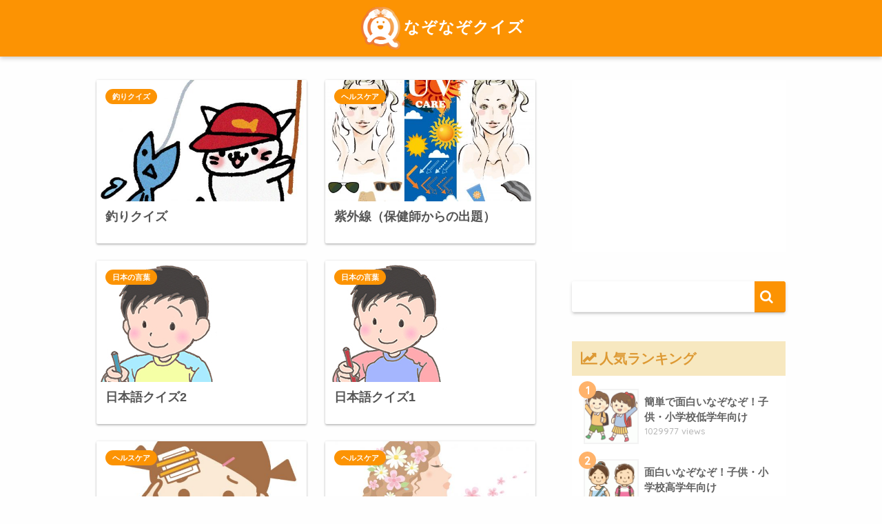

--- FILE ---
content_type: text/html; charset=UTF-8
request_url: https://kentei-quiz.com/nazonazo/page/2/
body_size: 24132
content:
<!doctype html>
<!--[if lt IE 7]><html lang="ja" class="no-js lt-ie9 lt-ie8 lt-ie7"><![endif]-->
<!--[if (IE 7)&!(IEMobile)]><html lang="ja" class="no-js lt-ie9 lt-ie8"><![endif]-->
<!--[if (IE 8)&!(IEMobile)]><html lang="ja" class="no-js lt-ie9"><![endif]-->
<!--[if gt IE 8]><!--> <html lang="ja" class="no-js"><!--<![endif]-->
	<head>
		<meta charset="utf-8">
		<meta http-equiv="X-UA-Compatible" content="IE=edge">
		<meta name="HandheldFriendly" content="True">
		<meta name="MobileOptimized" content="320">
		<meta name="viewport" content="width=device-width, initial-scale=1"/>
		<meta name="msapplication-TileColor" content="#fc9303">
        <meta name="theme-color" content="#fc9303">
		<link rel="pingback" href="https://kentei-quiz.com/nazonazo/xmlrpc.php">
		<title>なぞなぞクイズ | ページ 2 | 暇な時にクイズを楽しもう</title>
<link rel='dns-prefetch' href='//ajax.googleapis.com' />
<link rel='dns-prefetch' href='//fonts.googleapis.com' />
<link rel='dns-prefetch' href='//s.w.org' />
<link rel="alternate" type="application/rss+xml" title="なぞなぞクイズ &raquo; フィード" href="https://kentei-quiz.com/nazonazo/feed/" />
<link rel="alternate" type="application/rss+xml" title="なぞなぞクイズ &raquo; コメントフィード" href="https://kentei-quiz.com/nazonazo/comments/feed/" />
		<script type="text/javascript">
			window._wpemojiSettings = {"baseUrl":"https:\/\/s.w.org\/images\/core\/emoji\/2.4\/72x72\/","ext":".png","svgUrl":"https:\/\/s.w.org\/images\/core\/emoji\/2.4\/svg\/","svgExt":".svg","source":{"concatemoji":"https:\/\/kentei-quiz.com\/nazonazo\/wp-includes\/js\/wp-emoji-release.min.js"}};
			!function(a,b,c){function d(a,b){var c=String.fromCharCode;l.clearRect(0,0,k.width,k.height),l.fillText(c.apply(this,a),0,0);var d=k.toDataURL();l.clearRect(0,0,k.width,k.height),l.fillText(c.apply(this,b),0,0);var e=k.toDataURL();return d===e}function e(a){var b;if(!l||!l.fillText)return!1;switch(l.textBaseline="top",l.font="600 32px Arial",a){case"flag":return!(b=d([55356,56826,55356,56819],[55356,56826,8203,55356,56819]))&&(b=d([55356,57332,56128,56423,56128,56418,56128,56421,56128,56430,56128,56423,56128,56447],[55356,57332,8203,56128,56423,8203,56128,56418,8203,56128,56421,8203,56128,56430,8203,56128,56423,8203,56128,56447]),!b);case"emoji":return b=d([55357,56692,8205,9792,65039],[55357,56692,8203,9792,65039]),!b}return!1}function f(a){var c=b.createElement("script");c.src=a,c.defer=c.type="text/javascript",b.getElementsByTagName("head")[0].appendChild(c)}var g,h,i,j,k=b.createElement("canvas"),l=k.getContext&&k.getContext("2d");for(j=Array("flag","emoji"),c.supports={everything:!0,everythingExceptFlag:!0},i=0;i<j.length;i++)c.supports[j[i]]=e(j[i]),c.supports.everything=c.supports.everything&&c.supports[j[i]],"flag"!==j[i]&&(c.supports.everythingExceptFlag=c.supports.everythingExceptFlag&&c.supports[j[i]]);c.supports.everythingExceptFlag=c.supports.everythingExceptFlag&&!c.supports.flag,c.DOMReady=!1,c.readyCallback=function(){c.DOMReady=!0},c.supports.everything||(h=function(){c.readyCallback()},b.addEventListener?(b.addEventListener("DOMContentLoaded",h,!1),a.addEventListener("load",h,!1)):(a.attachEvent("onload",h),b.attachEvent("onreadystatechange",function(){"complete"===b.readyState&&c.readyCallback()})),g=c.source||{},g.concatemoji?f(g.concatemoji):g.wpemoji&&g.twemoji&&(f(g.twemoji),f(g.wpemoji)))}(window,document,window._wpemojiSettings);
		</script>
		<style type="text/css">
img.wp-smiley,
img.emoji {
	display: inline !important;
	border: none !important;
	box-shadow: none !important;
	height: 1em !important;
	width: 1em !important;
	margin: 0 .07em !important;
	vertical-align: -0.1em !important;
	background: none !important;
	padding: 0 !important;
}
</style>
<link rel='stylesheet' id='sng-stylesheet-css'  href='https://kentei-quiz.com/nazonazo/wp-content/themes/sango-theme/style.css?ver133' type='text/css' media='all' />
<link rel='stylesheet' id='sng-option-css'  href='https://kentei-quiz.com/nazonazo/wp-content/themes/sango-theme/entry-option.css?ver133' type='text/css' media='all' />
<link rel='stylesheet' id='child-style-css'  href='https://kentei-quiz.com/nazonazo/wp-content/themes/sango-theme-child/style.css' type='text/css' media='all' />
<link rel='stylesheet' id='sng-googlefonts-css'  href='//fonts.googleapis.com/css?family=Quicksand%3A500%2C700' type='text/css' media='all' />
<link rel='stylesheet' id='sng-fontawesome-css'  href='https://kentei-quiz.com/nazonazo/wp-content/themes/sango-theme/library/fontawesome/css/font-awesome.min.css' type='text/css' media='all' />
<link rel='stylesheet' id='ripple-style-css'  href='https://kentei-quiz.com/nazonazo/wp-content/themes/sango-theme/library/ripple/rippler.min.css' type='text/css' media='all' />
<script type='text/javascript' src='https://ajax.googleapis.com/ajax/libs/jquery/2.2.4/jquery.min.js'></script>
<script type='text/javascript' src='https://kentei-quiz.com/nazonazo/wp-content/themes/sango-theme/library/js/modernizr.custom.min.js'></script>
<link rel='https://api.w.org/' href='https://kentei-quiz.com/nazonazo/wp-json/' />
<link rel="EditURI" type="application/rsd+xml" title="RSD" href="https://kentei-quiz.com/nazonazo/xmlrpc.php?rsd" />
<meta name="robots" content="noindex,follow" /><meta name="description" content="なぞなぞクイズは「暇つぶしに使えるなぞなぞ」を集め楽しんでもらうためのコンテンツです。" /><meta property="og:title" content="なぞなぞクイズ｜暇な時にクイズを楽しもう" />
<meta property="og:description" content="なぞなぞクイズは「暇つぶしに使えるなぞなぞ」を集め楽しんでもらうためのコンテンツです。" />
<meta property="og:type" content="website" />
<meta property="og:url" content="https://kentei-quiz.com/nazonazo" />
<meta property="og:image" content="https://kentei-quiz.com/nazonazo/wp-content/uploads/2019/07/qchan_logo_400_anfa.gif" />
<meta property="og:site_name" content="なぞなぞクイズ" />
<meta name="twitter:card" content="summary_large_image" />
<!-- Google Tag Manager -->
<script>(function(w,d,s,l,i){w[l]=w[l]||[];w[l].push({'gtm.start':
new Date().getTime(),event:'gtm.js'});var f=d.getElementsByTagName(s)[0],
j=d.createElement(s),dl=l!='dataLayer'?'&l='+l:'';j.async=true;j.src=
'https://www.googletagmanager.com/gtm.js?id='+i+dl;f.parentNode.insertBefore(j,f);
})(window,document,'script','dataLayer','GTM-KZVW3DH');</script><style type="text/css" id="custom-background-css">
body.custom-background { background-color: #fefefe; }
</style>
<style>
a {color: #4f96f6;}
.main-c {color: #fc9303;}
.main-bc {background-color: #fc9303;}
.main-bdr,#inner-content .main-bdr {border-color:  #fc9303;}
.pastel-bc , #inner-content .pastel-bc {background-color: #f7e7c0;}
.accent-c {color: #ffb36b;}
.accent-bc {background-color: #ffb36b;}
.header,#footer-menu,.drawer__title {background-color: #fc9303;}
#logo a {color: #FFF;}
.desktop-nav li a , .mobile-nav li a, #footer-menu a ,.copyright, #drawer__open,.drawer__title {color: #FFF;}
.drawer__title .close span, .drawer__title .close span:before {background: #FFF;}
.desktop-nav li:after {background: #FFF;}
.mobile-nav .current-menu-item {border-bottom-color: #FFF;}
.widgettitle {color: #dd9933;background-color:#f7e8c0;}
.footer {background-color: #e0e4eb;}
.footer, .footer a, .footer .widget ul li a {color: #3c3c3c;}
.body_bc {background-color: fefefe;}
/*Main Color*/
#toc_container .toc_title, #footer_menu .raised, .pagination a, .pagination span, #reply-title:before , .entry-content blockquote:before ,.main-c-before li:before ,.main-c-b:before{color: #fc9303;}
/*Main Color Background*/
#searchsubmit, #toc_container .toc_title:before, .cat-name, .pre_tag > span, .pagination .current, #submit ,.withtag_list > span,.main-bc-before li:before {background-color: #fc9303;}
/*Main Color Border*/
#toc_container, h3 ,.li-mainbdr ul,.li-mainbdr ol {border-color: #fc9303;}
/*Accent Color*/
.search-title .fa-search ,.acc-bc-before li:before {background: #ffb36b;}
/*Accent Color border*/
.li-accentbdr ul, .li-accentbdr ol {border-color: #ffb36b;}
/*Pastel Color Background*/
.pagination a:hover ,.li-pastelbc ul, .li-pastelbc ol {background: #f7e7c0;}
/*FontSize*/
body {font-size: 107%;}
@media only screen and (min-width: 481px) {
body {font-size: 107%;}
}
@media only screen and (min-width: 1030px) {
body {font-size: 107%;}
}
/*Others*/
.totop {background: #5ba9f7;}
.header-info a {color: #FFF; background: linear-gradient(95deg,#738bff,#85e3ec);}
.fixed-menu ul {background: #FFF;}
.fixed-menu a {color: #a2a7ab;}
.fixed-menu .current-menu-item a , .fixed-menu ul li a.active {color: #6bb6ff;}
</style>

	</head>
	<body class="home blog paged custom-background paged-2">
<!-- Google Tag Manager (noscript) -->
<noscript><iframe src="https://www.googletagmanager.com/ns.html?id=GTM-KZVW3DH"
height="0" width="0" style="display:none;visibility:hidden"></iframe></noscript>
<!-- End Google Tag Manager (noscript) -->
		<div id="container">

			<header class="header header--center">
								<div id="inner-header" class="wrap cf">
										<h1 id="logo" class="h1 dfont">
						<a href="https://kentei-quiz.com/nazonazo"><img src="https://kentei-quiz.com/nazonazo/wp-content/uploads/2019/07/qchan_logo_400_anfa.gif" alt="なぞなぞクイズ">なぞなぞクイズ</a>
					</h1>
									</div>
							</header>
						<div id="content">
			<div id="inner-content" class="wrap cf">
				<main id="main" class="m-all t-2of3 d-5of7 cf">
							<div class="cardtype cf">
							<article class="cardtype__article">
						<a class="cardtype__link" href="https://kentei-quiz.com/nazonazo/289/fishing/">
							<p class="cardtype__img">
								<img src="https://kentei-quiz.com/nazonazo/wp-content/uploads/2018/04/666890-520x300.jpg" alt="釣りクイズ">
							</p>
							<div class="cardtype__article-info">
																<h2>釣りクイズ</h2>
							</div>
						</a>
						<a class="dfont cat-name catid105" href="https://kentei-quiz.com/nazonazo/category/fishing/">釣りクイズ</a>				</article>
							<article class="cardtype__article">
						<a class="cardtype__link" href="https://kentei-quiz.com/nazonazo/247/shigaisen/">
							<p class="cardtype__img">
								<img src="https://kentei-quiz.com/nazonazo/wp-content/uploads/2018/04/800590-520x300.jpg" alt="紫外線（保健師からの出題）">
							</p>
							<div class="cardtype__article-info">
																<h2>紫外線（保健師からの出題）</h2>
							</div>
						</a>
						<a class="dfont cat-name catid56" href="https://kentei-quiz.com/nazonazo/category/healthcare/">ヘルスケア</a>				</article>
							<article class="cardtype__article">
						<a class="cardtype__link" href="https://kentei-quiz.com/nazonazo/234/japanese/">
							<p class="cardtype__img">
								<img src="https://kentei-quiz.com/nazonazo/wp-content/uploads/2018/03/948383.jpg" alt="日本語クイズ2">
							</p>
							<div class="cardtype__article-info">
																<h2>日本語クイズ2</h2>
							</div>
						</a>
						<a class="dfont cat-name catid104" href="https://kentei-quiz.com/nazonazo/category/japanese/">日本の言葉</a>				</article>
							<article class="cardtype__article">
						<a class="cardtype__link" href="https://kentei-quiz.com/nazonazo/223/japanese-2/">
							<p class="cardtype__img">
								<img src="https://kentei-quiz.com/nazonazo/wp-content/uploads/2018/03/948388.jpg" alt="日本語クイズ1">
							</p>
							<div class="cardtype__article-info">
																<h2>日本語クイズ1</h2>
							</div>
						</a>
						<a class="dfont cat-name catid104" href="https://kentei-quiz.com/nazonazo/category/japanese/">日本の言葉</a>				</article>
							<article class="cardtype__article">
						<a class="cardtype__link" href="https://kentei-quiz.com/nazonazo/146/tossa/">
							<p class="cardtype__img">
								<img src="https://kentei-quiz.com/nazonazo/wp-content/uploads/2018/03/855879-520x300.jpg" alt="とっさの応急処置（保健師からの出題）">
							</p>
							<div class="cardtype__article-info">
																<h2>とっさの応急処置（保健師からの出題）</h2>
							</div>
						</a>
						<a class="dfont cat-name catid56" href="https://kentei-quiz.com/nazonazo/category/healthcare/">ヘルスケア</a>				</article>
							<article class="cardtype__article">
						<a class="cardtype__link" href="https://kentei-quiz.com/nazonazo/173/wakasa/">
							<p class="cardtype__img">
								<img src="https://kentei-quiz.com/nazonazo/wp-content/uploads/2018/03/787744-520x300.jpg" alt="若さと美容の雑学クイズ（保健師からの出題）">
							</p>
							<div class="cardtype__article-info">
																<h2>若さと美容の雑学クイズ（保健師からの出題）</h2>
							</div>
						</a>
						<a class="dfont cat-name catid56" href="https://kentei-quiz.com/nazonazo/category/healthcare/">ヘルスケア</a>				</article>
							<article class="cardtype__article">
						<a class="cardtype__link" href="https://kentei-quiz.com/nazonazo/197/hougen_hokkaido01/">
							<p class="cardtype__img">
								<img src="https://kentei-quiz.com/nazonazo/wp-content/uploads/2018/03/b4ccb8e4377fe10e4377a00d6a7e2750_s-520x300.jpg" alt="第1弾：北海道方言クイズ【5問】">
							</p>
							<div class="cardtype__article-info">
																<h2>第1弾：北海道方言クイズ【5問】</h2>
							</div>
						</a>
						<a class="dfont cat-name catid133" href="https://kentei-quiz.com/nazonazo/category/%e3%81%94%e5%bd%93%e5%9c%b0%e3%82%af%e3%82%a4%e3%82%ba/%e5%8c%97%e6%b5%b7%e9%81%93/">北海道</a>				</article>
							<article class="cardtype__article">
						<a class="cardtype__link" href="https://kentei-quiz.com/nazonazo/10/hougen_okinawa01/">
							<p class="cardtype__img">
								<img src="https://kentei-quiz.com/nazonazo/wp-content/uploads/2018/02/7944b0327e878d773ad530f8eca00391_s-520x300.jpg" alt="第1弾：沖縄方言クイズ【10問】">
							</p>
							<div class="cardtype__article-info">
																<h2>第1弾：沖縄方言クイズ【10問】</h2>
							</div>
						</a>
						<a class="dfont cat-name catid107" href="https://kentei-quiz.com/nazonazo/category/japanese/hogen/">方言クイズ</a>				</article>
					</div>
		<nav class="pagination dfont"><ul class='page-numbers'>
	<li><a class="prev page-numbers" href="https://kentei-quiz.com/nazonazo/page/1/"><i class="fa fa-chevron-left"></i></a></li>
	<li><a class='page-numbers' href='https://kentei-quiz.com/nazonazo/page/1/'>1</a></li>
	<li><span aria-current='page' class='page-numbers current'>2</span></li>
</ul>
</nav>					</main>
					<div id="sidebar1" class="sidebar m-all t-1of3 d-2of7 last-col cf" role="complementary">
	<aside>
		<div class="insidesp">
			<div id="notfix">
				<div id="custom_html-2" class="widget_text widget widget_custom_html"><div class="textwidget custom-html-widget"><script async src="https://pagead2.googlesyndication.com/pagead/js/adsbygoogle.js?client=ca-pub-1778903446933005"
     crossorigin="anonymous"></script>
<!-- 検定なぞなぞサイド上レスポンシブ -->
<ins class="adsbygoogle"
     style="display:block"
     data-ad-client="ca-pub-1778903446933005"
     data-ad-slot="4476435127"
     data-ad-format="auto"
     data-full-width-responsive="true"></ins>
<script>
     (adsbygoogle = window.adsbygoogle || []).push({});
</script></div></div><div id="search-2" class="widget widget_search"><form role="search" method="get" id="searchform" class="searchform" action="https://kentei-quiz.com/nazonazo/">
    <div>
        <input type="search" id="s" name="s" value="" />
        <button type="submit" id="searchsubmit" ><i class="fa fa-search"></i></button>
    </div>
</form></div>        <div class="widget my_popular_posts">
          <h4 class="widgettitle dfont">人気ランキング</h4>                          <ul class="my-widget show_num">
                                    <li><span class="rank dfont accent-bc">1</span><a href="https://kentei-quiz.com/nazonazo/389/dajare/">
                        <figure class="my-widget__img"><img width="160" height="160" src="https://kentei-quiz.com/nazonazo/wp-content/uploads/child01-160x160.gif" class="attachment-thumb-160 size-thumb-160 wp-post-image" alt="小学校低学年" srcset="https://kentei-quiz.com/nazonazo/wp-content/uploads/child01-160x160.gif 160w, https://kentei-quiz.com/nazonazo/wp-content/uploads/child01-150x150.gif 150w, https://kentei-quiz.com/nazonazo/wp-content/uploads/child01-125x125.gif 125w" sizes="(max-width: 160px) 100vw, 160px" /></figure>                        <div class="my-widget__text">簡単で面白いなぞなぞ！子供・小学校低学年向け<span class="dfont views">1029977 views</span></div>
                      </a></li>
                                    <li><span class="rank dfont accent-bc">2</span><a href="https://kentei-quiz.com/nazonazo/550/dajare2/">
                        <figure class="my-widget__img"><img width="160" height="160" src="https://kentei-quiz.com/nazonazo/wp-content/uploads/kogakunen2-160x160.gif" class="attachment-thumb-160 size-thumb-160 wp-post-image" alt="小学校高学年の子供向けダジャレクイズ2" srcset="https://kentei-quiz.com/nazonazo/wp-content/uploads/kogakunen2-160x160.gif 160w, https://kentei-quiz.com/nazonazo/wp-content/uploads/kogakunen2-150x150.gif 150w, https://kentei-quiz.com/nazonazo/wp-content/uploads/kogakunen2-125x125.gif 125w" sizes="(max-width: 160px) 100vw, 160px" /></figure>                        <div class="my-widget__text">面白いなぞなぞ！子供・小学校高学年向け<span class="dfont views">345727 views</span></div>
                      </a></li>
                                    <li><span class="rank dfont accent-bc">3</span><a href="https://kentei-quiz.com/nazonazo/465/demonslayer1-1/">
                        <figure class="my-widget__img"><img width="160" height="160" src="https://kentei-quiz.com/nazonazo/wp-content/uploads/kimetsu-ep1-160x160.jpg" class="attachment-thumb-160 size-thumb-160 wp-post-image" alt="" srcset="https://kentei-quiz.com/nazonazo/wp-content/uploads/kimetsu-ep1-160x160.jpg 160w, https://kentei-quiz.com/nazonazo/wp-content/uploads/kimetsu-ep1-150x150.jpg 150w, https://kentei-quiz.com/nazonazo/wp-content/uploads/kimetsu-ep1-125x125.jpg 125w" sizes="(max-width: 160px) 100vw, 160px" /></figure>                        <div class="my-widget__text">鬼滅の刃クイズ（1話-1）<span class="dfont views">94243 views</span></div>
                      </a></li>
                                    <li><span class="rank dfont accent-bc">4</span><a href="https://kentei-quiz.com/nazonazo/515/demonslayer1-2/">
                        <figure class="my-widget__img"><img width="160" height="160" src="https://kentei-quiz.com/nazonazo/wp-content/uploads/kimetsu01-2-1-160x160.gif" class="attachment-thumb-160 size-thumb-160 wp-post-image" alt="第1話残酷、富岡義勇がねづこを捕らえたシーン" srcset="https://kentei-quiz.com/nazonazo/wp-content/uploads/kimetsu01-2-1-160x160.gif 160w, https://kentei-quiz.com/nazonazo/wp-content/uploads/kimetsu01-2-1-150x150.gif 150w, https://kentei-quiz.com/nazonazo/wp-content/uploads/kimetsu01-2-1-125x125.gif 125w" sizes="(max-width: 160px) 100vw, 160px" /></figure>                        <div class="my-widget__text">鬼滅の刃クイズ（1話-2）<span class="dfont views">34712 views</span></div>
                      </a></li>
                                                    </ul>
                    </div>
      <div id="categories-2" class="widget widget_categories"><h4 class="widgettitle dfont">カテゴリー</h4>		<ul>
	<li class="cat-item cat-item-120"><a href="https://kentei-quiz.com/nazonazo/category/%e3%81%94%e5%bd%93%e5%9c%b0%e3%82%af%e3%82%a4%e3%82%ba/" >ご当地クイズ <span class="entry-count dfont">3</span></a>
<ul class='children'>
	<li class="cat-item cat-item-133"><a href="https://kentei-quiz.com/nazonazo/category/%e3%81%94%e5%bd%93%e5%9c%b0%e3%82%af%e3%82%a4%e3%82%ba/%e5%8c%97%e6%b5%b7%e9%81%93/" >北海道 <span class="entry-count dfont">1</span></a>
</li>
	<li class="cat-item cat-item-121"><a href="https://kentei-quiz.com/nazonazo/category/%e3%81%94%e5%bd%93%e5%9c%b0%e3%82%af%e3%82%a4%e3%82%ba/%e6%84%9b%e7%9f%a5%e7%9c%8c/" >愛知県 <span class="entry-count dfont">1</span></a>
</li>
	<li class="cat-item cat-item-134"><a href="https://kentei-quiz.com/nazonazo/category/%e3%81%94%e5%bd%93%e5%9c%b0%e3%82%af%e3%82%a4%e3%82%ba/%e6%b2%96%e7%b8%84/" >沖縄 <span class="entry-count dfont">1</span></a>
</li>
</ul>
</li>
	<li class="cat-item cat-item-108"><a href="https://kentei-quiz.com/nazonazo/category/nazo/" >なぞなぞ <span class="entry-count dfont">2</span></a>
<ul class='children'>
	<li class="cat-item cat-item-116"><a href="https://kentei-quiz.com/nazonazo/category/nazo/child/" >子ども <span class="entry-count dfont">2</span></a>
</li>
</ul>
</li>
	<li class="cat-item cat-item-85"><a href="https://kentei-quiz.com/nazonazo/category/%e3%83%8b%e3%83%a5%e3%83%bc%e3%82%b9/" >ニュースクイズ <span class="entry-count dfont">1</span></a>
</li>
	<li class="cat-item cat-item-56"><a href="https://kentei-quiz.com/nazonazo/category/healthcare/" >ヘルスケア <span class="entry-count dfont">3</span></a>
</li>
	<li class="cat-item cat-item-104"><a href="https://kentei-quiz.com/nazonazo/category/japanese/" >日本の言葉 <span class="entry-count dfont">7</span></a>
<ul class='children'>
	<li class="cat-item cat-item-107"><a href="https://kentei-quiz.com/nazonazo/category/japanese/hogen/" >方言クイズ <span class="entry-count dfont">2</span></a>
</li>
</ul>
</li>
	<li class="cat-item cat-item-79"><a href="https://kentei-quiz.com/nazonazo/category/manga/" >漫画/アニメ <span class="entry-count dfont">3</span></a>
<ul class='children'>
	<li class="cat-item cat-item-124"><a href="https://kentei-quiz.com/nazonazo/category/manga/%e9%ac%bc%e6%bb%85%e3%81%ae%e5%88%83/" >鬼滅の刃 <span class="entry-count dfont">3</span></a>
</li>
</ul>
</li>
	<li class="cat-item cat-item-105"><a href="https://kentei-quiz.com/nazonazo/category/fishing/" >釣りクイズ <span class="entry-count dfont">1</span></a>
</li>
		</ul>
</div>			</div>
					</div>
	</aside>
	</div>
			</div>
		</div>
			<footer class="footer">
								<div id="footer-menu">
					<div>
						<a class="footer-menu__btn dfont" href="https://kentei-quiz.com/nazonazo/"><i class="fa fa-home fa-lg"></i> HOME</a>
					</div>
					<nav>
						<div class="footer-links cf"><ul id="menu-%e3%83%95%e3%83%83%e3%82%bf%e3%83%bc%e3%83%a1%e3%83%8b%e3%83%a5%e3%83%bc" class="nav footer-nav cf"><li id="menu-item-133" class="menu-item menu-item-type-custom menu-item-object-custom menu-item-133"><a href="https://kentei-quiz.com/">検定クイズ</a></li>
<li id="menu-item-134" class="menu-item menu-item-type-custom menu-item-object-custom menu-item-134"><a href="https://kentei-quiz.com/gotouchi/">ご当地クイズ</a></li>
<li id="menu-item-137" class="menu-item menu-item-type-custom menu-item-object-custom menu-item-137"><a href="https://kentei-quiz.com/backnumber.php">出題一覧</a></li>
<li id="menu-item-138" class="menu-item menu-item-type-custom menu-item-object-custom menu-item-138"><a href="https://kentei-quiz.com/theme_list.php">ジャンル別</a></li>
<li id="menu-item-136" class="menu-item menu-item-type-custom menu-item-object-custom menu-item-136"><a href="https://kentei-quiz.com/corp.html">運営会社</a></li>
</ul></div>					</nav>
					<p class="copyright dfont">&copy; 2026 なぞなぞクイズ All rights reserved.</p>
				</div>
			</footer>
		</div>
						<script type='text/javascript' src='https://kentei-quiz.com/nazonazo/wp-content/themes/sango-theme/library/ripple/jquery.rippler.js'></script>
<script type='text/javascript' src='https://kentei-quiz.com/nazonazo/wp-includes/js/wp-embed.min.js'></script>
	</body>
</html>

--- FILE ---
content_type: text/html; charset=utf-8
request_url: https://www.google.com/recaptcha/api2/aframe
body_size: 268
content:
<!DOCTYPE HTML><html><head><meta http-equiv="content-type" content="text/html; charset=UTF-8"></head><body><script nonce="N_wEkfDNGg3z1U4IEH0ODw">/** Anti-fraud and anti-abuse applications only. See google.com/recaptcha */ try{var clients={'sodar':'https://pagead2.googlesyndication.com/pagead/sodar?'};window.addEventListener("message",function(a){try{if(a.source===window.parent){var b=JSON.parse(a.data);var c=clients[b['id']];if(c){var d=document.createElement('img');d.src=c+b['params']+'&rc='+(localStorage.getItem("rc::a")?sessionStorage.getItem("rc::b"):"");window.document.body.appendChild(d);sessionStorage.setItem("rc::e",parseInt(sessionStorage.getItem("rc::e")||0)+1);localStorage.setItem("rc::h",'1769199188412');}}}catch(b){}});window.parent.postMessage("_grecaptcha_ready", "*");}catch(b){}</script></body></html>

--- FILE ---
content_type: text/css
request_url: https://kentei-quiz.com/nazonazo/wp-content/themes/sango-theme-child/style.css
body_size: 4009
content:
@charset "UTF-8";
/*
 Theme Name: SANGO Child
 Theme URI: https://saruwakakun.design
 Author: SARUWAKA
 Author URI: https://saruwakakun.com
 Template: sango-theme
*/
/*こちらはSANGOの子テーマ用CSSです。以下にCSSを記入していきましょう。*/


.nothumb .entry-meta:after, .nothumb .page-title:after {
    content: none;
}

/*クイズ*/

.quiz_container{
	display:block;
	background-color:#060;
	border:5px solid #690;
	margin:0 auto;
	width:90%;
	color:#fff;
}
.q_title{
	margin:1em;
	font-size:1.2em;
}
.q_question{
	margin:1em;
	display:block;
	border-radius:5px;
	border:2px solid #cfc;
	background-color:#fff;
	color:#060;
	padding:0 1em 0 1em;
	
}
.button_wrapper{
	text-align:center;
	margin:0 auto;
	margin-bottom:1em;
}
.button{
        background-color: transparent;
        border: none;
        cursor: pointer;
        outline: none;
        padding: 0;
        appearance: none;
}
.quiz_container button{
	width:90%;
	background-color:#ffc;
	margin-bottom:10px;
	margin-left: auto;
    margin-right: auto;
	height:auto;
	line-height:1.4em;
	border-radius:3px;
	transition: all 300ms 0s ease;
	text-align:left;
	padding:0.5em 1em;
}
.quiz_container button:hover{
	background-color:#ff3;
}
#ans_wrapper1 .q_answer,#ans_wrapper2 .q_answer,
#ans_wrapper3 .q_answer,#ans_wrapper4 .q_answer,
#ans_wrapper5 .q_answer,#ans_wrapper6 .q_answer,
#ans_wrapper7 .q_answer,#ans_wrapper8 .q_answer,
#ans_wrapper9 .q_answer,#ans_wrapper10 .q_answer{
	display:none;
	font-size:1.1em;
	background-color:transparent !implortant;
    padding:2px;
    width:80%;
    margin:5px auto;
    color:#555;
}

#ans_wrapper1,#ans_wrapper2,#ans_wrapper3,#ans_wrapper4,#ans_wrapper5,
#ans_wrapper6,#ans_wrapper7,#ans_wrapper8,#ans_wrapper9,#ans_wrapper10{
	display:none;
	height:auto;
	border:dashed 2px #3cf;
	width:90%;
	margin:0 auto;
	margin-bottom:20px;
}
#ans_wrapper1 a,#ans_wrapper2 a,#ans_wrapper3 a,#ans_wrapper4 a,#ans_wrapper5 a,
#ans_wrapper6 a,#ans_wrapper7 a,#ans_wrapper8 a,#ans_wrapper9 a,#ans_wrapper10 a{
	padding:.5em;
}
#ans_wrapper1 a:hover,#ans_wrapper2 a:hover,#ans_wrapper3 a:hover,#ans_wrapper4 a:hover,#ans_wrapper5 a:hover,
#ans_wrapper6 a:hover,#ans_wrapper7 a:hover,#ans_wrapper8 a:hover,#ans_wrapper9 a:hover,#ans_wrapper10 a:hover{
	text-decoration: none;
}
.xyz{
	font-size:0px;
}
.q_false{
	font-size:60px;
	line-height:60px;
	display:none;
	width:80px;
	height:80px;
	background-color:#3cf;
	color:#FFF;
	border-radius:8px;
	border:1px solid #777;
	margin:0 auto;
	margin-top:5px;
	padding:9px 0 0 0;
}
.q_true{
	font-size:60px;
	line-height:60px;
	display:none;
	width:80px;
	height:80px;
	background-color:#f9f;
	color:#FFF;
	border-radius:8px;
	border:1px solid #777;
	margin:0 auto;
	margin-top:5px;
	padding:12px 0 0 0;
}
.himg img{
	margin:5px auto;
	margin-bottom:1em;
	max-width:70%;
	width:auto;
    height:auto;
	border:5px solid #fff;
	box-shadow:3px 3px 6px;
}
.quiz_container .nazonazo button{
	margin:0 5% 30px 5%;
	width:90%;
	padding-top:0px;
	font-size:1.1em;
}
.setumei{
	border:1px solid green;
	line-height:1em;
	border-left:18px solid green;
	width:90%;
	margin:0 5% 0 5%;
	padding-left:1em;
	}

.setumei h2{
	margin:0 auto;
	
}
.seikai{
	background-color:#fff;
	font-size:1.1em;
	padding-left:1em;
	color:#555;
	height:auto;
	margin:0 5% 30px 5%;
	width:90%;
	border-radius:10px;
	border:solid 1px #ccc;
	}
#a1 ,#a2 ,#a3 ,#a4 ,#a5 ,#a6 ,#a7 ,#a8 ,#a9 ,#a10{
	display:none;
}
.fa{
	padding:10px 10px 0 0;
}
.nazonazo{
	font-size:1.1em;
	
}

#kaisetu1,#kaisetu2,#kaisetu3,#kaisetu4,#kaisetu5,
#kaisetu6,#kaisetu7,#kaisetu8,#kaisetu9,#kaisetu10
{display:none;text-align:left;padding:0 5px 5px 10px}

@media only screen and (min-width: 481px){
.quiz_container .nazonazo button ,.seikai{
	margin:0 5% 30px 5%;
	width:90%;
}
.article-header {
  margin: 20px 25px 0 25px;
}

}
@media only screen and (min-width: 1030px){
.quiz_container .nazonazo button ,.seikai{
	margin:0 20% 30px 20%;
	width:60%;
}
.article-header {
  margin: 20px 25px 0 25px;
}
}
